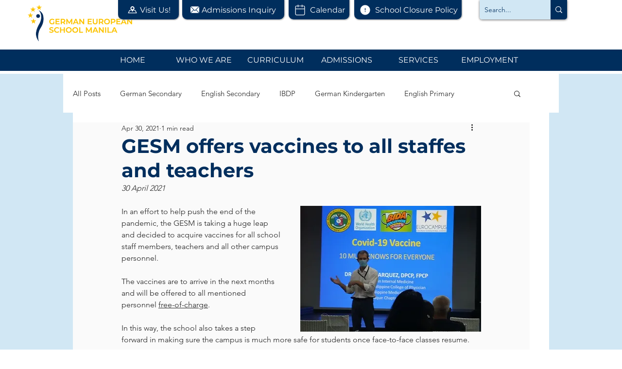

--- FILE ---
content_type: text/css; charset=utf-8
request_url: https://www.gesm.org/_serverless/pro-gallery-css-v4-server/layoutCss?ver=2&id=d0686-not-scoped&items=3544_912_684%7C3688_912_684%7C3370_912_684&container=904_940_323_720&options=gallerySizeType:px%7CenableInfiniteScroll:true%7CtitlePlacement:SHOW_ON_HOVER%7CgridStyle:1%7CimageMargin:5%7CgalleryLayout:2%7CisVertical:false%7CgallerySizePx:300%7CcubeRatio:1%7CcubeType:fill%7CgalleryThumbnailsAlignment:bottom%7CthumbnailSpacings:0
body_size: -186
content:
#pro-gallery-d0686-not-scoped [data-hook="item-container"][data-idx="0"].gallery-item-container{opacity: 1 !important;display: block !important;transition: opacity .2s ease !important;top: 0px !important;left: 0px !important;right: auto !important;height: 310px !important;width: 310px !important;} #pro-gallery-d0686-not-scoped [data-hook="item-container"][data-idx="0"] .gallery-item-common-info-outer{height: 100% !important;} #pro-gallery-d0686-not-scoped [data-hook="item-container"][data-idx="0"] .gallery-item-common-info{height: 100% !important;width: 100% !important;} #pro-gallery-d0686-not-scoped [data-hook="item-container"][data-idx="0"] .gallery-item-wrapper{width: 310px !important;height: 310px !important;margin: 0 !important;} #pro-gallery-d0686-not-scoped [data-hook="item-container"][data-idx="0"] .gallery-item-content{width: 310px !important;height: 310px !important;margin: 0px 0px !important;opacity: 1 !important;} #pro-gallery-d0686-not-scoped [data-hook="item-container"][data-idx="0"] .gallery-item-hover{width: 310px !important;height: 310px !important;opacity: 1 !important;} #pro-gallery-d0686-not-scoped [data-hook="item-container"][data-idx="0"] .item-hover-flex-container{width: 310px !important;height: 310px !important;margin: 0px 0px !important;opacity: 1 !important;} #pro-gallery-d0686-not-scoped [data-hook="item-container"][data-idx="0"] .gallery-item-wrapper img{width: 100% !important;height: 100% !important;opacity: 1 !important;} #pro-gallery-d0686-not-scoped [data-hook="item-container"][data-idx="1"].gallery-item-container{opacity: 1 !important;display: block !important;transition: opacity .2s ease !important;top: 0px !important;left: 315px !important;right: auto !important;height: 310px !important;width: 310px !important;} #pro-gallery-d0686-not-scoped [data-hook="item-container"][data-idx="1"] .gallery-item-common-info-outer{height: 100% !important;} #pro-gallery-d0686-not-scoped [data-hook="item-container"][data-idx="1"] .gallery-item-common-info{height: 100% !important;width: 100% !important;} #pro-gallery-d0686-not-scoped [data-hook="item-container"][data-idx="1"] .gallery-item-wrapper{width: 310px !important;height: 310px !important;margin: 0 !important;} #pro-gallery-d0686-not-scoped [data-hook="item-container"][data-idx="1"] .gallery-item-content{width: 310px !important;height: 310px !important;margin: 0px 0px !important;opacity: 1 !important;} #pro-gallery-d0686-not-scoped [data-hook="item-container"][data-idx="1"] .gallery-item-hover{width: 310px !important;height: 310px !important;opacity: 1 !important;} #pro-gallery-d0686-not-scoped [data-hook="item-container"][data-idx="1"] .item-hover-flex-container{width: 310px !important;height: 310px !important;margin: 0px 0px !important;opacity: 1 !important;} #pro-gallery-d0686-not-scoped [data-hook="item-container"][data-idx="1"] .gallery-item-wrapper img{width: 100% !important;height: 100% !important;opacity: 1 !important;} #pro-gallery-d0686-not-scoped [data-hook="item-container"][data-idx="2"].gallery-item-container{opacity: 1 !important;display: block !important;transition: opacity .2s ease !important;top: 0px !important;left: 630px !important;right: auto !important;height: 310px !important;width: 310px !important;} #pro-gallery-d0686-not-scoped [data-hook="item-container"][data-idx="2"] .gallery-item-common-info-outer{height: 100% !important;} #pro-gallery-d0686-not-scoped [data-hook="item-container"][data-idx="2"] .gallery-item-common-info{height: 100% !important;width: 100% !important;} #pro-gallery-d0686-not-scoped [data-hook="item-container"][data-idx="2"] .gallery-item-wrapper{width: 310px !important;height: 310px !important;margin: 0 !important;} #pro-gallery-d0686-not-scoped [data-hook="item-container"][data-idx="2"] .gallery-item-content{width: 310px !important;height: 310px !important;margin: 0px 0px !important;opacity: 1 !important;} #pro-gallery-d0686-not-scoped [data-hook="item-container"][data-idx="2"] .gallery-item-hover{width: 310px !important;height: 310px !important;opacity: 1 !important;} #pro-gallery-d0686-not-scoped [data-hook="item-container"][data-idx="2"] .item-hover-flex-container{width: 310px !important;height: 310px !important;margin: 0px 0px !important;opacity: 1 !important;} #pro-gallery-d0686-not-scoped [data-hook="item-container"][data-idx="2"] .gallery-item-wrapper img{width: 100% !important;height: 100% !important;opacity: 1 !important;} #pro-gallery-d0686-not-scoped .pro-gallery-prerender{height:310px !important;}#pro-gallery-d0686-not-scoped {height:310px !important; width:940px !important;}#pro-gallery-d0686-not-scoped .pro-gallery-margin-container {height:310px !important;}#pro-gallery-d0686-not-scoped .pro-gallery {height:310px !important; width:940px !important;}#pro-gallery-d0686-not-scoped .pro-gallery-parent-container {height:310px !important; width:945px !important;}